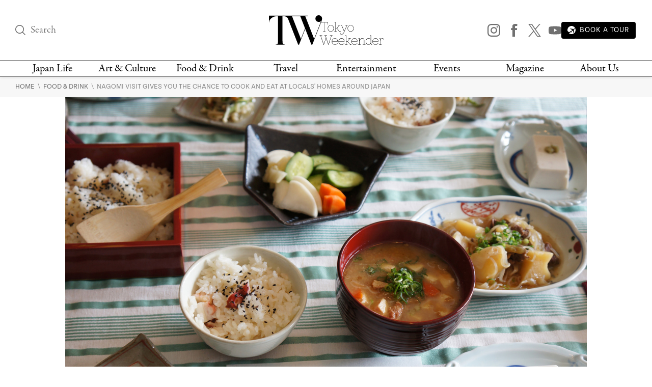

--- FILE ---
content_type: text/css
request_url: https://www.tokyoweekender.com/wp-content/themes/tw2023/assets/css/templates/single-desktop.css?ver=1.2.39
body_size: 416
content:
.post-content img:not(.size-large):not(.size-medium):not(.size-full),.the-post .size-medium{max-width:100%;height:auto}.post-content.post-template-whats-on h3:after,.post-content.post-template-whats-on h4:after,.post-content:not(.post-template-whats-on) h2:after,.post-content:not(.post-template-whats-on) h3:after{content:"";width:3rem;height:1.5px;background-color:#000;display:block}.post-content,.post-introduction{font-size:22px}.post-content.post-template-whats-on h3:after,.post-content:not(.post-template-whats-on) h2:after{margin-left:auto;margin-right:auto;margin-top:1.5rem}.post-content h2+p,.post-content h3+p,.post-content h4+p,.post-content h5+p,.post-content h6+p{margin-top:-.5rem}.post-content .wp-caption-text{margin-top:.2rem;margin-bottom:0}.post-content .instagram-media,.post-content .twitter-tweet{margin:auto!important}.the-post{position:relative}@media (min-width:1060px){.the-post{max-width:1024px;padding:0 186px}.the-post .size-full,.the-post .size-full+.wp-caption-text,.the-post .size-full+figcaption,.the-post .size-large,.the-post .size-large+.wp-caption-text,.the-post .size-large+figcaption{margin-left:-186px;margin-right:-186px}}.the-post .size-medium{display:block}.the-post .size-full,.the-post .size-large{width:1024px;height:auto;display:block}@media (max-width:1059px){.the-post .size-full,.the-post .size-large{max-width:100%}}.the-post .wp-caption>.size-full,.the-post .wp-caption>.size-large{margin-top:3rem}.the-post .wp-caption>.size-full+.wp-caption-text,.the-post .wp-caption>.size-large+.wp-caption-text{margin-bottom:3rem}.the-post :not(.wp-caption)>.size-full,.the-post :not(.wp-caption)>.size-large{margin-top:3rem;margin-bottom:3rem}.the-single-post{margin-bottom:8.05rem}.the-single-post .post-content{border-bottom:1px solid #d6d6d6;padding-bottom:4.025rem;color:#363636}.post-content.post-template-whats-on h3,.post-content:not(.post-template-whats-on) h2{text-align:center;margin-top:3rem;margin-bottom:2.2rem;font-size:40px}.post-content.post-template-whats-on h4,.post-content:not(.post-template-whats-on) h3{margin-top:2.5rem;margin-bottom:1.6rem;font-size:34px}.post-content.post-template-whats-on h4:after,.post-content:not(.post-template-whats-on) h3:after{margin-top:1rem}.post-content.post-template-whats-on h5,.post-content:not(.post-template-whats-on) h4{margin-top:2rem;margin-bottom:.7rem;font-size:26px;font-weight:700}.post-content.post-template-whats-on h6,.post-content:not(.post-template-whats-on) h5,.post-content:not(.post-template-whats-on) h6{margin-top:2rem;margin-bottom:.7rem;font-size:24px}.post-content>:last-child{margin-bottom:0!important}@media (max-width:1749px){.sidebar-posts{display:none}}@media (min-width:1750px){.sidebar-posts{width:13%;position:sticky;top:0;float:right;margin-right:5%}}.post-content p img{display:block;margin-left:auto;margin-right:auto}.post-content p:has(> img){text-align:center}

--- FILE ---
content_type: text/css
request_url: https://www.tokyoweekender.com/wp-content/themes/tw2023/assets/css/blocks/post/post-list/post-list-horizontal-desktop.css?ver=1.2.39
body_size: -284
content:
.post-list.horizontal{display:flex;flex-wrap:wrap}.post-list.horizontal>div img{max-width:100%;height:auto}.post-list.horizontal.separate-from-header{margin-top:1.15rem}